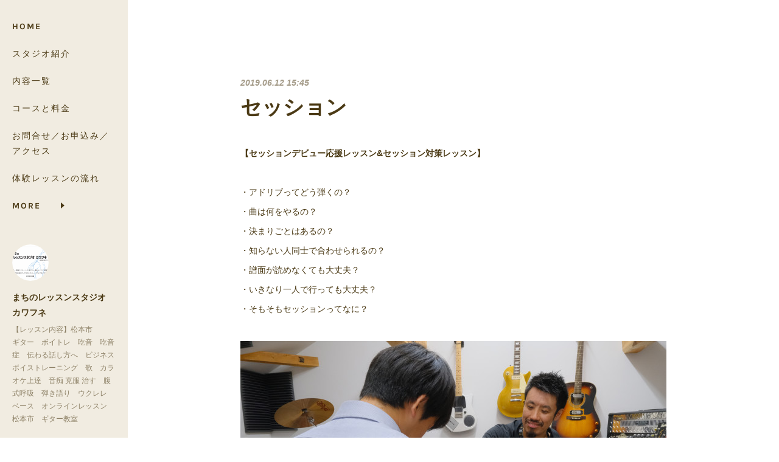

--- FILE ---
content_type: text/html; charset=utf-8
request_url: https://lessonstudiok.localinfo.jp/posts/6133448?categoryIds=1940888
body_size: 11288
content:
<!doctype html>

            <html lang="ja" data-reactroot=""><head><meta charSet="UTF-8"/><meta http-equiv="X-UA-Compatible" content="IE=edge"/><meta name="viewport" content="width=device-width,user-scalable=no,initial-scale=1.0,minimum-scale=1.0,maximum-scale=1.0"/><title data-react-helmet="true">セッション | まちのレッスンスタジオ カワフネ</title><link data-react-helmet="true" rel="canonical" href="https://lessonstudiok.localinfo.jp/posts/6133448/"/><meta name="description" content="【セッションデビュー応援レッスン&amp;セッション対策レッスン】・アドリブってどう弾くの？・曲は何をやるの？・決まりごとはあるの？・知らない人同士で合わせられるの？・譜面が読めなくても大丈夫？・いきなり一人"/><meta name="google-site-verification" content="h63lzLFG6Ybnbz2ZqQufQeZ4_H8PfvWYRxL-AKrf4EM"/><meta property="fb:app_id" content="522776621188656"/><meta property="og:url" content="https://lessonstudiok.localinfo.jp/posts/6133448"/><meta property="og:type" content="article"/><meta property="og:title" content="セッション"/><meta property="og:description" content="【セッションデビュー応援レッスン&amp;セッション対策レッスン】・アドリブってどう弾くの？・曲は何をやるの？・決まりごとはあるの？・知らない人同士で合わせられるの？・譜面が読めなくても大丈夫？・いきなり一人"/><meta property="og:image" content="https://cdn.amebaowndme.com/madrid-prd/madrid-web/images/sites/680223/dc0bb387ecef3f49ce125c6e16948dd6_b2ddafd0add903a779f817a7e7e6c669.jpg"/><meta property="og:site_name" content="まちのレッスンスタジオ カワフネ"/><meta property="og:locale" content="ja_JP"/><meta name="twitter:card" content="summary_large_image"/><meta name="twitter:site" content="@amebaownd"/><meta name="twitter:title" content="セッション | まちのレッスンスタジオ カワフネ"/><meta name="twitter:description" content="【セッションデビュー応援レッスン&amp;セッション対策レッスン】・アドリブってどう弾くの？・曲は何をやるの？・決まりごとはあるの？・知らない人同士で合わせられるの？・譜面が読めなくても大丈夫？・いきなり一人"/><meta name="twitter:image" content="https://cdn.amebaowndme.com/madrid-prd/madrid-web/images/sites/680223/dc0bb387ecef3f49ce125c6e16948dd6_b2ddafd0add903a779f817a7e7e6c669.jpg"/><meta name="twitter:app:id:iphone" content="911640835"/><meta name="twitter:app:url:iphone" content="amebaownd://public/sites/680223/posts/6133448"/><meta name="twitter:app:id:googleplay" content="jp.co.cyberagent.madrid"/><meta name="twitter:app:url:googleplay" content="amebaownd://public/sites/680223/posts/6133448"/><meta name="twitter:app:country" content="US"/><link rel="alternate" type="application/rss+xml" title="まちのレッスンスタジオ カワフネ" href="https://lessonstudiok.localinfo.jp/rss.xml"/><link rel="alternate" type="application/atom+xml" title="まちのレッスンスタジオ カワフネ" href="https://lessonstudiok.localinfo.jp/atom.xml"/><link rel="sitemap" type="application/xml" title="Sitemap" href="/sitemap.xml"/><link href="https://static.amebaowndme.com/madrid-frontend/css/user.min-a66be375c.css" rel="stylesheet" type="text/css"/><link href="https://static.amebaowndme.com/madrid-frontend/css/sugar/index.min-a66be375c.css" rel="stylesheet" type="text/css"/><link rel="icon" href="https://cdn.amebaowndme.com/madrid-prd/madrid-web/images/sites/680223/0aa02a7505bb8d961fbaf637c0e29b9d_304fd0f6ef8a9adecb2e8c934f7b1d4e.png?width=32&amp;height=32"/><link rel="apple-touch-icon" href="https://cdn.amebaowndme.com/madrid-prd/madrid-web/images/sites/680223/0aa02a7505bb8d961fbaf637c0e29b9d_304fd0f6ef8a9adecb2e8c934f7b1d4e.png?width=180&amp;height=180"/><style id="site-colors" charSet="UTF-8">.u-nav-clr {
  color: #4b3a15;
}
.u-nav-bdr-clr {
  border-color: #4b3a15;
}
.u-nav-bg-clr {
  background-color: #f1ece1;
}
.u-nav-bg-bdr-clr {
  border-color: #f1ece1;
}
.u-site-clr {
  color: #4b3a15;
}
.u-base-bg-clr {
  background-color: #ffffff;
}
.u-btn-clr {
  color: #4b3a15;
}
.u-btn-clr:hover,
.u-btn-clr--active {
  color: rgba(75,58,21, 0.7);
}
.u-btn-clr--disabled,
.u-btn-clr:disabled {
  color: rgba(75,58,21, 0.5);
}
.u-btn-bdr-clr {
  border-color: #4b3a15;
}
.u-btn-bdr-clr:hover,
.u-btn-bdr-clr--active {
  border-color: rgba(75,58,21, 0.7);
}
.u-btn-bdr-clr--disabled,
.u-btn-bdr-clr:disabled {
  border-color: rgba(75,58,21, 0.5);
}
.u-btn-bg-clr {
  background-color: #4b3a15;
}
.u-btn-bg-clr:hover,
.u-btn-bg-clr--active {
  background-color: rgba(75,58,21, 0.7);
}
.u-btn-bg-clr--disabled,
.u-btn-bg-clr:disabled {
  background-color: rgba(75,58,21, 0.5);
}
.u-txt-clr {
  color: #4b3a15;
}
.u-txt-clr--lv1 {
  color: rgba(75,58,21, 0.7);
}
.u-txt-clr--lv2 {
  color: rgba(75,58,21, 0.5);
}
.u-txt-clr--lv3 {
  color: rgba(75,58,21, 0.3);
}
.u-txt-bg-clr {
  background-color: #edebe7;
}
.u-lnk-clr,
.u-clr-area a {
  color: #c2a159;
}
.u-lnk-clr:visited,
.u-clr-area a:visited {
  color: rgba(194,161,89, 0.7);
}
.u-lnk-clr:hover,
.u-clr-area a:hover {
  color: rgba(194,161,89, 0.5);
}
.u-ttl-blk-clr {
  color: #4b3a15;
}
.u-ttl-blk-bdr-clr {
  border-color: #4b3a15;
}
.u-ttl-blk-bdr-clr--lv1 {
  border-color: #dbd7d0;
}
.u-bdr-clr {
  border-color: #f1ece1;
}
.u-acnt-bdr-clr {
  border-color: #ffffff;
}
.u-acnt-bg-clr {
  background-color: #ffffff;
}
body {
  background-color: #ffffff;
}
blockquote {
  color: rgba(75,58,21, 0.7);
  border-left-color: #f1ece1;
};</style><style id="user-css" charSet="UTF-8">;</style><style media="screen and (max-width: 800px)" id="user-sp-css" charSet="UTF-8">;</style><script>
              (function(i,s,o,g,r,a,m){i['GoogleAnalyticsObject']=r;i[r]=i[r]||function(){
              (i[r].q=i[r].q||[]).push(arguments)},i[r].l=1*new Date();a=s.createElement(o),
              m=s.getElementsByTagName(o)[0];a.async=1;a.src=g;m.parentNode.insertBefore(a,m)
              })(window,document,'script','//www.google-analytics.com/analytics.js','ga');
            </script></head><body id="mdrd-a66be375c" class="u-txt-clr u-base-bg-clr theme-sugar plan-premium hide-owndbar "><noscript><iframe src="//www.googletagmanager.com/ns.html?id=GTM-PXK9MM" height="0" width="0" style="display:none;visibility:hidden"></iframe></noscript><script>
            (function(w,d,s,l,i){w[l]=w[l]||[];w[l].push({'gtm.start':
            new Date().getTime(),event:'gtm.js'});var f=d.getElementsByTagName(s)[0],
            j=d.createElement(s),dl=l!='dataLayer'?'&l='+l:'';j.async=true;j.src=
            '//www.googletagmanager.com/gtm.js?id='+i+dl;f.parentNode.insertBefore(j,f);
            })(window,document, 'script', 'dataLayer', 'GTM-PXK9MM');
            </script><div id="content"><div class="page u-base-bg-clr " data-reactroot=""><div class="page__outer"><div><div class="page__side side u-bdr-clr u-nav-bg-clr"><div class="side__header u-nav-bg-clr"><div><img alt=""/></div><button class="side__icon icon icon--menu2 u-nav-clr"></button><button class="side__icon icon icon--close u-nav-clr"></button></div><div class="side__scroll " role="banner"><div class="side__inner is-invisible"><div class="side__spacer"></div><nav class="side__nav global-nav js-nav-overflow-criterion" role="navigation"><ul class="side__nav-list global-nav__list u-font "><li class="global-nav__item js-nav-item "><a target="" class="u-nav-clr u-nav-bdr-clr" href="/">HOME</a></li><li class="global-nav__item js-nav-item "><a target="" class="u-nav-clr u-nav-bdr-clr" href="/pages/2816975/page_201602191132">スタジオ紹介</a></li><li class="global-nav__item js-nav-item "><a target="" class="u-nav-clr u-nav-bdr-clr" href="/pages/2818219/page_201904270134">内容一覧</a></li><li class="global-nav__item js-nav-item "><a target="" class="u-nav-clr u-nav-bdr-clr" href="/pages/2817040/page_201904261619">コースと料金</a></li><li class="global-nav__item js-nav-item "><a target="" class="u-nav-clr u-nav-bdr-clr" href="/pages/2817023/page_201904261615">お問合せ／お申込み／アクセス</a></li><li class="global-nav__item js-nav-item "><a target="" class="u-nav-clr u-nav-bdr-clr" href="/pages/2817041/page_201904261621">体験レッスンの流れ</a></li><li class="global-nav__item js-nav-item "><a target="" class="u-nav-clr u-nav-bdr-clr" href="/pages/2817033/page_201904261618">よくあるご質問／受講者さんの声</a></li><li class="global-nav__item js-nav-item "><a href="https://www.youtube.com/channel/UCR_OL31vzX43_wcbP2Li7wQ" target="_blank" class="u-nav-clr u-nav-bdr-clr">動画チャンネル</a></li><li class="global-nav__item js-nav-item "><a target="" class="u-nav-clr u-nav-bdr-clr" href="/pages/2869050/page_201905131423">サイトマップ</a></li><li class="global-nav__item js-nav-item "><a target="" class="u-nav-clr u-nav-bdr-clr" href="/pages/9100213/page_202507101508">大人のための吃音 ( きつおん )改善</a></li></ul></nav><div class="side__site-info site-info"><div><img alt=""/></div><p class="site-info__name site-name u-site-clr u-font">まちのレッスンスタジオ カワフネ</p><p class="site-info__description site-description u-nav-clr">【レッスン内容】松本市<br/>ギター　ボイトレ　吃音　吃音症　伝わる話し方へ　ビジネスボイストレーニング　歌　カラオケ上達　音痴 克服 治す　腹式呼吸　弾き語り　ウクレレ　ベース　オンラインレッスン　松本市　ギター教室</p></div></div></div></div></div><div class="page__inner u-base-bg-clr"><div><div class="page__main--outer"><div class="page__main page__main--blog-detail" role="main"><div class="section"><div class="blog-article-outer"><article class="blog-article"><div class="blog-article__inner"><div class="blog-article__header"><time class="blog-article__post-date blog-post-date u-txt-clr u-txt-clr--lv2 u-bdr-clr" dateTime="2019-06-12T15:45:00Z">2019.06.12 15:45</time></div><div class="blog-article__content"><div class="blog-article__title blog-title"><h1 class="blog-title__text u-txt-clr">セッション</h1></div><div class="blog-article__body blog-body"><div class="blog-body__item"><div class="blog-body__text u-txt-clr u-clr-area" data-block-type="text"><p><b>【セッションデビュー応援レッスン&amp;セッション対策レッスン】</b></p><p><b><br></b></p><p>・アドリブってどう弾くの？</p><p>・曲は何をやるの？</p><p>・決まりごとはあるの？</p><p class="">・知らない人同士で合わせられるの？</p><p>・譜面が読めなくても大丈夫？<br></p><p class="">・いきなり一人で行っても大丈夫？</p><p class="">・そもそもセッションってなに？</p></div></div><div class="blog-body__item"><div class="img img__item-- img__item--fit img--fit  "><div><img alt=""/></div></div></div><div class="blog-body__item"><div class="blog-body__text u-txt-clr u-clr-area" data-block-type="text"><p class="">みなさんは「セッション」と聞いて何を思い浮かべますか？</p><p class="">実は「セッション」と一言でいってもジャンル含め色々なセッションがあり、長野県内でもセッションは定期的に行われております。</p><p>しかし、普段から家で楽器は弾いていても人や他の楽器パートと合わせたり、ましてやセッションに行くこともないかと思います。</p><p>そこで、そんな方へセッションデビューを応援します！</p><p><br></p><p>勿論、既にセッションには行っているがいまいちうまく弾けない…という方へはすぐに使えるバッキングやちょっとしたフレーズなどもお教えします！</p><p><br></p><p>アドリブだけでみても、</p><p>毎回同じメロディになってしまう、フレーズが曲に合わない、コードを見てもアドリブが思いつかない…など様々な悩みがあると思います。</p><p>またセッションではソロも大切ですがバッキング／伴奏も非常に大切です！</p><p><br></p><p>セッションは会話</p><p><br></p><p>自由にお話しできると楽しいですよ！</p><p>レッスンは５年以上自身のセッションライブのホストをつとめた講師。</p><p>レッスンの状況次第で、じゃあ講師と一緒にセッションに行ってみよう！なんてこともあるかもしれません♪</p><p>はじめはみなさん緊張されますが、はじめの一歩を乗り越えればまたセッションに行きたくなるものです。</p><p><br></p><p>まずは、ギターを自由に楽しんで弾けるようになってみませんか？</p><p><br></p><p>➡︎<a class="u-lnk-clr" href="https://lessonstudiok.localinfo.jp/pages/2816975/page_201602191132">講師プロフィールはこちら</a>⬅︎</p><p>➡︎<a class="u-lnk-clr" href="https://lessonstudiok.localinfo.jp/pages/2817040/page_201904261619">レッスン料の詳細はこちら</a>⬅︎</p><p>➡︎<a class="u-lnk-clr" href="https://lessonstudiok.localinfo.jp/pages/2817023/page_201904261615">体験レッスン・お問合せ・ご入校はこちら</a>⬅︎</p><p><br></p><p>●講師のアドリブ即興演奏</p></div></div><div class="blog-body__item"><div class="movie u-clr-area"><div><iframe seamless="" style="height:100%;width:100%"></iframe></div></div></div></div></div><div class="blog-article__footer"><div class="bloginfo"><div class="bloginfo__category bloginfo-category"><ul class="bloginfo-category__list bloginfo-category-list"><li class="bloginfo-category-list__item"><a class="u-txt-clr u-txt-clr--lv2" href="/posts/categories/1940888">info<!-- -->(<!-- -->15<!-- -->)</a></li></ul></div></div><div class="reblog-btn-outer"><div class="reblog-btn-body"><button class="reblog-btn"><span class="reblog-btn__inner"><span class="icon icon--reblog2"></span></span></button></div></div></div></div><div class="complementary-outer complementary-outer--slot2"><div class="complementary complementary--shareButton "><div class="block-type--shareButton"><div class="share share--circle share--circle-5"><button class="share__btn--facebook share__btn share__btn--circle"><span aria-hidden="true" class="icon--facebook icon"></span></button><button class="share__btn--twitter share__btn share__btn--circle"><span aria-hidden="true" class="icon--twitter icon"></span></button><button class="share__btn--hatenabookmark share__btn share__btn--circle"><span aria-hidden="true" class="icon--hatenabookmark icon"></span></button><button class="share__btn--pocket share__btn share__btn--circle"><span aria-hidden="true" class="icon--pocket icon"></span></button><button class="share__btn--googleplus share__btn share__btn--circle"><span aria-hidden="true" class="icon--googleplus icon"></span></button></div></div></div><div class="complementary complementary--siteFollow "><div class="block-type--siteFollow"><div class="site-follow u-bdr-clr"><div class="site-follow__img"><div><img alt=""/></div></div><div class="site-follow__body"><p class="site-follow__title u-txt-clr"><span class="site-follow__title-inner ">まちのレッスンスタジオ カワフネ</span></p><p class="site-follow__text u-txt-clr u-txt-clr--lv1">【レッスン内容】松本市
ギター　ボイトレ　吃音　吃音症　伝わる話し方へ　ビジネスボイストレーニング　歌　カラオケ上達　音痴 克服 治す　腹式呼吸　弾き語り　ウクレレ　ベース　オンラインレッスン　松本市　ギター教室</p><div class="site-follow__btn-outer"><button class="site-follow__btn site-follow__btn--yet"><div class="site-follow__btn-text"><span aria-hidden="true" class="site-follow__icon icon icon--plus"></span>フォロー</div></button></div></div></div></div></div><div class="complementary complementary--relatedPosts "><div class="block-type--relatedPosts"></div></div><div class="complementary complementary--postPrevNext "><div class="block-type--postPrevNext"><div class="pager pager--type1"><ul class="pager__list"><li class="pager__item pager__item--prev pager__item--bg"><a class="pager__item-inner " style="background-image:url(https://cdn.amebaowndme.com/madrid-prd/madrid-web/images/sites/680223/9fc4d237e2e1e21b2025f38330be79a6_1dd96e470b09fa42a7caef5ec765ccd4.jpg?width=400)" href="/posts/6133460?categoryIds=1940888"><time class="pager__date " dateTime="2019-06-12T16:00:00Z">2019.06.12 16:00</time><div><span class="pager__description ">初心者 ウクレレ</span></div><span aria-hidden="true" class="pager__icon icon icon--disclosure-l4 "></span></a></li><li class="pager__item pager__item--next pager__item--bg"><a class="pager__item-inner " style="background-image:url(https://cdn.amebaowndme.com/madrid-prd/madrid-web/images/sites/680223/07756d15e4ca6e6de97ef6df576db2f1_c5331c65196fe1327ba0b781206d4859.jpg?width=400)" href="/posts/6417450?categoryIds=1940888"><time class="pager__date " dateTime="2019-06-12T15:35:00Z">2019.06.12 15:35</time><div><span class="pager__description ">弾き語り</span></div><span aria-hidden="true" class="pager__icon icon icon--disclosure-r4 "></span></a></li></ul></div></div></div></div><div class="blog-article__comment"><div class="comment-list js-comment-list" style="display:none"><div><p class="comment-count u-txt-clr u-txt-clr--lv2"><span>0</span>コメント</p><ul><li class="comment-list__item comment-item js-comment-form"><div class="comment-item__body"><form class="comment-item__form u-bdr-clr "><div class="comment-item__form-head"><textarea type="text" id="post-comment" maxLength="1100" placeholder="コメントする..." class="comment-item__input"></textarea></div><div class="comment-item__form-foot"><p class="comment-item__count-outer"><span class="comment-item__count ">1000</span> / 1000</p><button type="submit" disabled="" class="comment-item__submit">投稿</button></div></form></div></li></ul></div></div></div><div class="pswp" tabindex="-1" role="dialog" aria-hidden="true"><div class="pswp__bg"></div><div class="pswp__scroll-wrap"><div class="pswp__container"><div class="pswp__item"></div><div class="pswp__item"></div><div class="pswp__item"></div></div><div class="pswp__ui pswp__ui--hidden"><div class="pswp__top-bar"><div class="pswp__counter"></div><button class="pswp__button pswp__button--close" title="Close (Esc)"></button><button class="pswp__button pswp__button--share" title="Share"></button><button class="pswp__button pswp__button--fs" title="Toggle fullscreen"></button><button class="pswp__button pswp__button--zoom" title="Zoom in/out"></button><div class="pswp__preloader"><div class="pswp__preloader__icn"><div class="pswp__preloader__cut"><div class="pswp__preloader__donut"></div></div></div></div></div><div class="pswp__share-modal pswp__share-modal--hidden pswp__single-tap"><div class="pswp__share-tooltip"></div></div><div class="pswp__button pswp__button--close pswp__close"><span class="pswp__close__item pswp__close"></span><span class="pswp__close__item pswp__close"></span></div><div class="pswp__bottom-bar"><button class="pswp__button pswp__button--arrow--left js-lightbox-arrow" title="Previous (arrow left)"></button><button class="pswp__button pswp__button--arrow--right js-lightbox-arrow" title="Next (arrow right)"></button></div><div class=""><div class="pswp__caption"><div class="pswp__caption"></div><div class="pswp__caption__link"><a class="js-link"></a></div></div></div></div></div></div></article></div></div></div></div></div><footer role="contentinfo" class="page__footer footer" style="opacity:1 !important;visibility:visible !important;text-indent:0 !important;overflow:visible !important;position:static !important"><div class="footer__inner u-bdr-clr " style="opacity:1 !important;visibility:visible !important;text-indent:0 !important;overflow:visible !important;display:block !important;transform:none !important"><div class="footer__item u-bdr-clr" style="opacity:1 !important;visibility:visible !important;text-indent:0 !important;overflow:visible !important;display:block !important;transform:none !important"><p class="footer__copyright u-font"><small class="u-txt-clr u-txt-clr--lv2 u-font" style="color:rgba(75,58,21, 0.5) !important">Copyright © Kawafune,Inc.All Rights Reserved.</small></p></div></div></footer></div></div><div class="toast"></div></div></div><img src="//sy.ameblo.jp/sync/?org=sy.localinfo.jp" alt="" style="display:none" width="1" height="1"/><script charSet="UTF-8">window.mdrdEnv="prd";</script><script charSet="UTF-8">window.INITIAL_STATE={"authenticate":{"authCheckCompleted":false,"isAuthorized":false},"blogPostReblogs":{},"category":{},"currentSite":{"fetching":false,"status":null,"site":{}},"shopCategory":{},"categories":{},"notifications":{},"page":{},"paginationTitle":{},"postArchives":{},"postComments":{"6133448":{"data":[],"pagination":{"total":0,"offset":0,"limit":0,"cursors":{"after":"","before":""}},"fetching":false},"submitting":false,"postStatus":null},"postDetail":{"postDetail-blogPostId:6133448-categoryIds:1940888":{"fetching":false,"loaded":true,"meta":{"code":200},"data":{"id":"6133448","userId":"747885","siteId":"680223","status":"publish","title":"セッション","contents":[{"type":"text","format":"html","value":"\u003Cp\u003E\u003Cb\u003E【セッションデビュー応援レッスン&amp;セッション対策レッスン】\u003C\u002Fb\u003E\u003C\u002Fp\u003E\u003Cp\u003E\u003Cb\u003E\u003Cbr\u003E\u003C\u002Fb\u003E\u003C\u002Fp\u003E\u003Cp\u003E・アドリブってどう弾くの？\u003C\u002Fp\u003E\u003Cp\u003E・曲は何をやるの？\u003C\u002Fp\u003E\u003Cp\u003E・決まりごとはあるの？\u003C\u002Fp\u003E\u003Cp class=\"\"\u003E・知らない人同士で合わせられるの？\u003C\u002Fp\u003E\u003Cp\u003E・譜面が読めなくても大丈夫？\u003Cbr\u003E\u003C\u002Fp\u003E\u003Cp class=\"\"\u003E・いきなり一人で行っても大丈夫？\u003C\u002Fp\u003E\u003Cp class=\"\"\u003E・そもそもセッションってなに？\u003C\u002Fp\u003E"},{"type":"image","fit":true,"scale":1,"align":"","url":"https:\u002F\u002Fcdn.amebaowndme.com\u002Fmadrid-prd\u002Fmadrid-web\u002Fimages\u002Fsites\u002F680223\u002Fdc0bb387ecef3f49ce125c6e16948dd6_b2ddafd0add903a779f817a7e7e6c669.jpg","link":"","width":6240,"height":4160,"target":"_self","lightboxIndex":0},{"type":"text","format":"html","value":"\u003Cp class=\"\"\u003Eみなさんは「セッション」と聞いて何を思い浮かべますか？\u003C\u002Fp\u003E\u003Cp class=\"\"\u003E実は「セッション」と一言でいってもジャンル含め色々なセッションがあり、長野県内でもセッションは定期的に行われております。\u003C\u002Fp\u003E\u003Cp\u003Eしかし、普段から家で楽器は弾いていても人や他の楽器パートと合わせたり、ましてやセッションに行くこともないかと思います。\u003C\u002Fp\u003E\u003Cp\u003Eそこで、そんな方へセッションデビューを応援します！\u003C\u002Fp\u003E\u003Cp\u003E\u003Cbr\u003E\u003C\u002Fp\u003E\u003Cp\u003E勿論、既にセッションには行っているがいまいちうまく弾けない…という方へはすぐに使えるバッキングやちょっとしたフレーズなどもお教えします！\u003C\u002Fp\u003E\u003Cp\u003E\u003Cbr\u003E\u003C\u002Fp\u003E\u003Cp\u003Eアドリブだけでみても、\u003C\u002Fp\u003E\u003Cp\u003E毎回同じメロディになってしまう、フレーズが曲に合わない、コードを見てもアドリブが思いつかない…など様々な悩みがあると思います。\u003C\u002Fp\u003E\u003Cp\u003Eまたセッションではソロも大切ですがバッキング／伴奏も非常に大切です！\u003C\u002Fp\u003E\u003Cp\u003E\u003Cbr\u003E\u003C\u002Fp\u003E\u003Cp\u003Eセッションは会話\u003C\u002Fp\u003E\u003Cp\u003E\u003Cbr\u003E\u003C\u002Fp\u003E\u003Cp\u003E自由にお話しできると楽しいですよ！\u003C\u002Fp\u003E\u003Cp\u003Eレッスンは５年以上自身のセッションライブのホストをつとめた講師。\u003C\u002Fp\u003E\u003Cp\u003Eレッスンの状況次第で、じゃあ講師と一緒にセッションに行ってみよう！なんてこともあるかもしれません♪\u003C\u002Fp\u003E\u003Cp\u003Eはじめはみなさん緊張されますが、はじめの一歩を乗り越えればまたセッションに行きたくなるものです。\u003C\u002Fp\u003E\u003Cp\u003E\u003Cbr\u003E\u003C\u002Fp\u003E\u003Cp\u003Eまずは、ギターを自由に楽しんで弾けるようになってみませんか？\u003C\u002Fp\u003E\u003Cp\u003E\u003Cbr\u003E\u003C\u002Fp\u003E\u003Cp\u003E➡︎\u003Ca href=\"https:\u002F\u002Flessonstudiok.localinfo.jp\u002Fpages\u002F2816975\u002Fpage_201602191132\" class=\"u-lnk-clr\"\u003E講師プロフィールはこちら\u003C\u002Fa\u003E⬅︎\u003C\u002Fp\u003E\u003Cp\u003E➡︎\u003Ca href=\"https:\u002F\u002Flessonstudiok.localinfo.jp\u002Fpages\u002F2817040\u002Fpage_201904261619\" class=\"u-lnk-clr\"\u003Eレッスン料の詳細はこちら\u003C\u002Fa\u003E⬅︎\u003C\u002Fp\u003E\u003Cp\u003E➡︎\u003Ca href=\"https:\u002F\u002Flessonstudiok.localinfo.jp\u002Fpages\u002F2817023\u002Fpage_201904261615\" class=\"u-lnk-clr\"\u003E体験レッスン・お問合せ・ご入校はこちら\u003C\u002Fa\u003E⬅︎\u003C\u002Fp\u003E\u003Cp\u003E\u003Cbr\u003E\u003C\u002Fp\u003E\u003Cp\u003E●講師のアドリブ即興演奏\u003C\u002Fp\u003E"},{"type":"video","provider":"","url":"https:\u002F\u002Fwww.youtube.com\u002Fwatch?v=8v9Y3NFjvHY","json":{"thumbnail":"https:\u002F\u002Fi.ytimg.com\u002Fvi\u002F8v9Y3NFjvHY\u002Fhqdefault.jpg","provider":"YouTube","url":"https:\u002F\u002Fwww.youtube.com\u002Fwatch?v=8v9Y3NFjvHY","title":"Live a little04 - playing a momose guitar (made in Japan)","description":""},"html":"\u003Ciframe width=\"500\" height=\"281\" src=\"https:\u002F\u002Fwww.youtube.com\u002Fembed\u002F8v9Y3NFjvHY?autohide=1&feature=oembed&showinfo=0\" frameborder=\"0\" allowfullscreen\u003E\u003C\u002Fiframe\u003E"}],"urlPath":"","publishedUrl":"https:\u002F\u002Flessonstudiok.localinfo.jp\u002Fposts\u002F6133448","ogpDescription":"","ogpImageUrl":"","contentFiltered":"","viewCount":0,"commentCount":0,"reblogCount":0,"prevBlogPost":{"id":"6133460","title":"初心者 ウクレレ","summary":"【初心者限定のウクレレレッスン！】とにかく楽しく！気軽にウクレレを弾きたい！という方に向けたレッスンです♪これから購入を考えているが何をどこで買ったらよいか分からない…という方にはしっかりお手伝いをさせて頂きます！まずは、好きな曲を覚えたり、コードの押さえ方などのんびりやっていきましょう！！初心者の方限定になります。➡︎レッスン料の詳細はこちら⬅︎➡︎体験レッスン各種お問合せはこちら⬅︎","imageUrl":"https:\u002F\u002Fcdn.amebaowndme.com\u002Fmadrid-prd\u002Fmadrid-web\u002Fimages\u002Fsites\u002F680223\u002F9fc4d237e2e1e21b2025f38330be79a6_1dd96e470b09fa42a7caef5ec765ccd4.jpg","publishedAt":"2019-06-12T16:00:00Z"},"nextBlogPost":{"id":"6417450","title":"弾き語り","summary":"アコギ、ソロギターは▶︎こちらエレキギターは▶︎こちら基本的には中学生以上対象【ギター弾き語りレッスン】●弾き語りでお悩みの方へ、、知っていますか？例えば、歌がフルパワー100＋ギターもフルパワー100＝200より、歌50＋ギター50＝100の方が良い場合があるのを知っていますか？？要はバランスです。歌には歌のコツ、ギターにはギターのコツ、弾き語りには弾き語りのコツ…があるんです！➡︎ 弾き語り以外のアコギはこちら ⬅︎➡︎レッスン料の詳細はこちら⬅︎➡︎体験レッスン・各種お問合せはこちら⬅︎","imageUrl":"https:\u002F\u002Fcdn.amebaowndme.com\u002Fmadrid-prd\u002Fmadrid-web\u002Fimages\u002Fsites\u002F680223\u002F07756d15e4ca6e6de97ef6df576db2f1_c5331c65196fe1327ba0b781206d4859.jpg","publishedAt":"2019-06-12T15:35:00Z"},"rebloggedPost":false,"blogCategories":[{"id":"1940888","siteId":"680223","label":"info","publishedCount":15,"createdAt":"2019-04-26T07:26:12Z","updatedAt":"2026-01-09T07:18:06Z"}],"user":{"id":"747885","nickname":"芯悟","description":"-頑張る事は,無理をする事じゃなく\n自分らしく生きる事-\n\n唯一無二のギタリスト\n\n\nHP:\nhttps:\u002F\u002Fshingo-kawafune.localinfo.jp\u002F\n\nTwitter:\nhttp:\u002F\u002Ftwitter.com\u002FGt_Shingo\n\n【音楽・話し方・吃音】レッスンも承っています！\nhttps:\u002F\u002Flessonstudiok.localinfo.jp\u002F\n\n\n都合上,返信ｺﾒﾝﾄが出来ない場合でもBlogはﾁｪｯｸさせて頂いてるんで,よろしくです","official":false,"photoUrl":"https:\u002F\u002Fprofile-api.ameba.jp\u002Fv2\u002Fas\u002Fb8df1ae967b54cbd016ad24763a1b204db479da1\u002FprofileImage?cat=300","followingCount":1,"createdAt":"2018-11-25T13:33:32Z","updatedAt":"2026-01-09T06:51:42Z"},"updateUser":{"id":"747885","nickname":"芯悟","description":"-頑張る事は,無理をする事じゃなく\n自分らしく生きる事-\n\n唯一無二のギタリスト\n\n\nHP:\nhttps:\u002F\u002Fshingo-kawafune.localinfo.jp\u002F\n\nTwitter:\nhttp:\u002F\u002Ftwitter.com\u002FGt_Shingo\n\n【音楽・話し方・吃音】レッスンも承っています！\nhttps:\u002F\u002Flessonstudiok.localinfo.jp\u002F\n\n\n都合上,返信ｺﾒﾝﾄが出来ない場合でもBlogはﾁｪｯｸさせて頂いてるんで,よろしくです","official":false,"photoUrl":"https:\u002F\u002Fprofile-api.ameba.jp\u002Fv2\u002Fas\u002Fb8df1ae967b54cbd016ad24763a1b204db479da1\u002FprofileImage?cat=300","followingCount":1,"createdAt":"2018-11-25T13:33:32Z","updatedAt":"2026-01-09T06:51:42Z"},"comments":{"pagination":{"total":0,"offset":0,"limit":0,"cursors":{"after":"","before":""}},"data":[]},"publishedAt":"2019-06-12T15:45:00Z","createdAt":"2019-04-26T07:38:56Z","updatedAt":"2021-04-02T09:34:19Z","version":23}}},"postList":{},"shopList":{},"shopItemDetail":{},"pureAd":{},"keywordSearch":{},"proxyFrame":{"loaded":false},"relatedPostList":{},"route":{"route":{"path":"\u002Fposts\u002F:blog_post_id","component":function Connect(props, context) {
        _classCallCheck(this, Connect);

        var _this = _possibleConstructorReturn(this, _Component.call(this, props, context));

        _this.version = version;
        _this.store = props.store || context.store;

        (0, _invariant2["default"])(_this.store, 'Could not find "store" in either the context or ' + ('props of "' + connectDisplayName + '". ') + 'Either wrap the root component in a <Provider>, ' + ('or explicitly pass "store" as a prop to "' + connectDisplayName + '".'));

        var storeState = _this.store.getState();
        _this.state = { storeState: storeState };
        _this.clearCache();
        return _this;
      },"route":{"id":"0","type":"blog_post_detail","idForType":"0","title":"","urlPath":"\u002Fposts\u002F:blog_post_id","isHomePage":false}},"params":{"blog_post_id":"6133448"},"location":{"pathname":"\u002Fposts\u002F6133448","search":"?categoryIds=1940888","hash":"","action":"POP","key":"6jm94c","query":{"categoryIds":"1940888"}}},"siteConfig":{"tagline":"【レッスン内容】松本市\nギター　ボイトレ　吃音　吃音症　伝わる話し方へ　ビジネスボイストレーニング　歌　カラオケ上達　音痴 克服 治す　腹式呼吸　弾き語り　ウクレレ　ベース　オンラインレッスン　松本市　ギター教室","title":"まちのレッスンスタジオ カワフネ","copyright":"Copyright © Kawafune,Inc.All Rights Reserved.","iconUrl":"https:\u002F\u002Fcdn.amebaowndme.com\u002Fmadrid-prd\u002Fmadrid-web\u002Fimages\u002Fsites\u002F680223\u002F8ba138ca642921ff9a8f2f82df6c2019_8425cd43c0a54927fbb7b9707c19c895.png","logoUrl":"","coverImageUrl":"https:\u002F\u002Fstatic.amebaowndme.com\u002Fmadrid-static\u002Fgallery\u002F048.jpg","homePageId":"2816974","siteId":"680223","siteCategoryIds":[147,312,335],"themeId":"7","theme":"sugar","shopId":"","openedShop":false,"shop":{"law":{"userType":"","corporateName":"","firstName":"","lastName":"","zipCode":"","prefecture":"","address":"","telNo":"","aboutContact":"","aboutPrice":"","aboutPay":"","aboutService":"","aboutReturn":""},"privacyPolicy":{"operator":"","contact":"","collectAndUse":"","restrictionToThirdParties":"","supervision":"","disclosure":"","cookie":""}},"user":{"id":"747885","nickname":"芯悟","photoUrl":"","createdAt":"2018-11-25T13:33:32Z","updatedAt":"2026-01-09T06:51:42Z"},"commentApproval":"reject","plan":{"id":"6","name":"premium-annual","ownd_header":true,"powered_by":true,"pure_ads":true},"verifiedType":"general","navigations":[{"title":"HOME","urlPath":".\u002F","target":"_self","pageId":"2816974"},{"title":"スタジオ紹介","urlPath":".\u002Fpages\u002F2816975\u002Fpage_201602191132","target":"_self","pageId":"2816975"},{"title":"内容一覧","urlPath":".\u002Fpages\u002F2818219\u002Fpage_201904270134","target":"_self","pageId":"2818219"},{"title":"コースと料金","urlPath":".\u002Fpages\u002F2817040\u002Fpage_201904261619","target":"_self","pageId":"2817040"},{"title":"お問合せ／お申込み／アクセス","urlPath":".\u002Fpages\u002F2817023\u002Fpage_201904261615","target":"_self","pageId":"2817023"},{"title":"体験レッスンの流れ","urlPath":".\u002Fpages\u002F2817041\u002Fpage_201904261621","target":"_self","pageId":"2817041"},{"title":"よくあるご質問／受講者さんの声","urlPath":".\u002Fpages\u002F2817033\u002Fpage_201904261618","target":"_self","pageId":"2817033"},{"title":"動画チャンネル","urlPath":"https:\u002F\u002Fwww.youtube.com\u002Fchannel\u002FUCR_OL31vzX43_wcbP2Li7wQ","target":"_blank","pageId":"0"},{"title":"サイトマップ","urlPath":".\u002Fpages\u002F2869050\u002Fpage_201905131423","target":"_self","pageId":"2869050"},{"title":"大人のための吃音 ( きつおん )改善","urlPath":".\u002Fpages\u002F9100213\u002Fpage_202507101508","target":"_self","pageId":"9100213"}],"routings":[{"id":"0","type":"blog","idForType":"0","title":"","urlPath":"\u002Fposts\u002Fpage\u002F:page_num","isHomePage":false},{"id":"0","type":"blog_post_archive","idForType":"0","title":"","urlPath":"\u002Fposts\u002Farchives\u002F:yyyy\u002F:mm","isHomePage":false},{"id":"0","type":"blog_post_archive","idForType":"0","title":"","urlPath":"\u002Fposts\u002Farchives\u002F:yyyy\u002F:mm\u002Fpage\u002F:page_num","isHomePage":false},{"id":"0","type":"blog_post_category","idForType":"0","title":"","urlPath":"\u002Fposts\u002Fcategories\u002F:category_id","isHomePage":false},{"id":"0","type":"blog_post_category","idForType":"0","title":"","urlPath":"\u002Fposts\u002Fcategories\u002F:category_id\u002Fpage\u002F:page_num","isHomePage":false},{"id":"0","type":"author","idForType":"0","title":"","urlPath":"\u002Fauthors\u002F:user_id","isHomePage":false},{"id":"0","type":"author","idForType":"0","title":"","urlPath":"\u002Fauthors\u002F:user_id\u002Fpage\u002F:page_num","isHomePage":false},{"id":"0","type":"blog_post_category","idForType":"0","title":"","urlPath":"\u002Fposts\u002Fcategory\u002F:category_id","isHomePage":false},{"id":"0","type":"blog_post_category","idForType":"0","title":"","urlPath":"\u002Fposts\u002Fcategory\u002F:category_id\u002Fpage\u002F:page_num","isHomePage":false},{"id":"0","type":"blog_post_detail","idForType":"0","title":"","urlPath":"\u002Fposts\u002F:blog_post_id","isHomePage":false},{"id":"0","type":"keywordSearch","idForType":"0","title":"","urlPath":"\u002Fsearch\u002Fq\u002F:query","isHomePage":false},{"id":"0","type":"keywordSearch","idForType":"0","title":"","urlPath":"\u002Fsearch\u002Fq\u002F:query\u002Fpage\u002F:page_num","isHomePage":false},{"id":"9100213","type":"static","idForType":"0","title":"大人のための吃音 ( きつおん )改善","urlPath":"\u002Fpages\u002F9100213\u002F","isHomePage":false},{"id":"9100213","type":"static","idForType":"0","title":"大人のための吃音 ( きつおん )改善","urlPath":"\u002Fpages\u002F9100213\u002F:url_path","isHomePage":false},{"id":"2869050","type":"static","idForType":"0","title":"サイトマップ","urlPath":"\u002Fpages\u002F2869050\u002F","isHomePage":false},{"id":"2869050","type":"static","idForType":"0","title":"サイトマップ","urlPath":"\u002Fpages\u002F2869050\u002F:url_path","isHomePage":false},{"id":"2818219","type":"static","idForType":"0","title":"内容一覧","urlPath":"\u002Fpages\u002F2818219\u002F","isHomePage":false},{"id":"2818219","type":"static","idForType":"0","title":"内容一覧","urlPath":"\u002Fpages\u002F2818219\u002F:url_path","isHomePage":false},{"id":"2817041","type":"static","idForType":"0","title":"体験レッスンの流れ","urlPath":"\u002Fpages\u002F2817041\u002F","isHomePage":false},{"id":"2817041","type":"static","idForType":"0","title":"体験レッスンの流れ","urlPath":"\u002Fpages\u002F2817041\u002F:url_path","isHomePage":false},{"id":"2817040","type":"static","idForType":"0","title":"コースと料金","urlPath":"\u002Fpages\u002F2817040\u002F","isHomePage":false},{"id":"2817040","type":"static","idForType":"0","title":"コースと料金","urlPath":"\u002Fpages\u002F2817040\u002F:url_path","isHomePage":false},{"id":"2817033","type":"static","idForType":"0","title":"よくあるご質問／受講者さんの声","urlPath":"\u002Fpages\u002F2817033\u002F","isHomePage":false},{"id":"2817033","type":"static","idForType":"0","title":"よくあるご質問／受講者さんの声","urlPath":"\u002Fpages\u002F2817033\u002F:url_path","isHomePage":false},{"id":"2817023","type":"static","idForType":"0","title":"お問合せ／お申込み／アクセス","urlPath":"\u002Fpages\u002F2817023\u002F","isHomePage":false},{"id":"2817023","type":"static","idForType":"0","title":"お問合せ／お申込み／アクセス","urlPath":"\u002Fpages\u002F2817023\u002F:url_path","isHomePage":false},{"id":"2816976","type":"blog","idForType":"0","title":"BLOG","urlPath":"\u002Fpages\u002F2816976\u002F","isHomePage":false},{"id":"2816976","type":"blog","idForType":"0","title":"BLOG","urlPath":"\u002Fpages\u002F2816976\u002F:url_path","isHomePage":false},{"id":"2816975","type":"static","idForType":"0","title":"スタジオ紹介","urlPath":"\u002Fpages\u002F2816975\u002F","isHomePage":false},{"id":"2816975","type":"static","idForType":"0","title":"スタジオ紹介","urlPath":"\u002Fpages\u002F2816975\u002F:url_path","isHomePage":false},{"id":"2816974","type":"blog","idForType":"0","title":"HOME","urlPath":"\u002Fpages\u002F2816974\u002F","isHomePage":true},{"id":"2816974","type":"blog","idForType":"0","title":"HOME","urlPath":"\u002Fpages\u002F2816974\u002F:url_path","isHomePage":true},{"id":"2816974","type":"blog","idForType":"0","title":"HOME","urlPath":"\u002F","isHomePage":true}],"siteColors":{"navigationBackground":"#f1ece1","navigationText":"#4b3a15","siteTitleText":"#4b3a15","background":"#ffffff","buttonBackground":"#4b3a15","buttonText":"#4b3a15","text":"#4b3a15","link":"#c2a159","titleBlock":"#4b3a15","border":"#f1ece1","accent":"#ffffff"},"wovnioAttribute":"","useAuthorBlock":false,"twitterHashtags":"","createdAt":"2019-04-26T06:59:54Z","seoTitle":"まちのレッスンスタジオ カワフネ 【 信州隠れ家教室 】吃音・ボイトレ・話し方・ギター教室","isPreview":false,"siteCategory":[{"id":"147","label":"お店"},{"id":"312","label":"習い事・教室"},{"id":"335","label":"カルチャーセンター"}],"previewPost":null,"previewShopItem":null,"hasAmebaIdConnection":false,"serverTime":"2026-01-24T04:25:48Z","complementaries":{"1":{"contents":{"layout":{"rows":[{"columns":[{"blocks":[]}]}]}},"created_at":"2019-04-26T06:59:54Z","updated_at":"2019-04-26T07:00:43Z"},"2":{"contents":{"layout":{"rows":[{"columns":[{"blocks":[{"type":"shareButton","design":"circle","providers":["facebook","twitter","hatenabookmark","pocket","googleplus"]},{"type":"siteFollow","description":""},{"type":"relatedPosts","layoutType":"gridm","showHeading":true,"heading":"関連記事","limit":6},{"type":"postPrevNext","showImage":true}]}]}]}},"created_at":"2019-04-26T06:59:54Z","updated_at":"2019-04-26T07:00:43Z"},"3":{"contents":{"layout":{"rows":[{"columns":[{"blocks":[]}]}]}},"created_at":"2019-04-26T07:00:43Z","updated_at":"2019-04-26T07:00:43Z"},"4":{"contents":{"layout":{"rows":[{"columns":[{"blocks":[]}]}]}},"created_at":"2019-04-26T07:00:43Z","updated_at":"2019-04-26T07:00:43Z"},"11":{"contents":{"layout":{"rows":[{"columns":[{"blocks":[{"type":"siteFollow","description":""},{"type":"post","mode":"summary","title":"記事一覧","buttonTitle":"","limit":5,"layoutType":"sidebarm","categoryIds":"","showTitle":true,"showButton":true,"sortType":"recent"},{"type":"postsCategory","heading":"カテゴリ","showHeading":true,"showCount":true,"design":"tagcloud"},{"type":"postsArchive","heading":"アーカイブ","showHeading":true,"design":"accordion"},{"type":"keywordSearch","heading":"","showHeading":false}]}]}]}},"created_at":"2019-04-26T07:00:43Z","updated_at":"2019-04-26T07:00:43Z"}},"siteColorsCss":".u-nav-clr {\n  color: #4b3a15;\n}\n.u-nav-bdr-clr {\n  border-color: #4b3a15;\n}\n.u-nav-bg-clr {\n  background-color: #f1ece1;\n}\n.u-nav-bg-bdr-clr {\n  border-color: #f1ece1;\n}\n.u-site-clr {\n  color: #4b3a15;\n}\n.u-base-bg-clr {\n  background-color: #ffffff;\n}\n.u-btn-clr {\n  color: #4b3a15;\n}\n.u-btn-clr:hover,\n.u-btn-clr--active {\n  color: rgba(75,58,21, 0.7);\n}\n.u-btn-clr--disabled,\n.u-btn-clr:disabled {\n  color: rgba(75,58,21, 0.5);\n}\n.u-btn-bdr-clr {\n  border-color: #4b3a15;\n}\n.u-btn-bdr-clr:hover,\n.u-btn-bdr-clr--active {\n  border-color: rgba(75,58,21, 0.7);\n}\n.u-btn-bdr-clr--disabled,\n.u-btn-bdr-clr:disabled {\n  border-color: rgba(75,58,21, 0.5);\n}\n.u-btn-bg-clr {\n  background-color: #4b3a15;\n}\n.u-btn-bg-clr:hover,\n.u-btn-bg-clr--active {\n  background-color: rgba(75,58,21, 0.7);\n}\n.u-btn-bg-clr--disabled,\n.u-btn-bg-clr:disabled {\n  background-color: rgba(75,58,21, 0.5);\n}\n.u-txt-clr {\n  color: #4b3a15;\n}\n.u-txt-clr--lv1 {\n  color: rgba(75,58,21, 0.7);\n}\n.u-txt-clr--lv2 {\n  color: rgba(75,58,21, 0.5);\n}\n.u-txt-clr--lv3 {\n  color: rgba(75,58,21, 0.3);\n}\n.u-txt-bg-clr {\n  background-color: #edebe7;\n}\n.u-lnk-clr,\n.u-clr-area a {\n  color: #c2a159;\n}\n.u-lnk-clr:visited,\n.u-clr-area a:visited {\n  color: rgba(194,161,89, 0.7);\n}\n.u-lnk-clr:hover,\n.u-clr-area a:hover {\n  color: rgba(194,161,89, 0.5);\n}\n.u-ttl-blk-clr {\n  color: #4b3a15;\n}\n.u-ttl-blk-bdr-clr {\n  border-color: #4b3a15;\n}\n.u-ttl-blk-bdr-clr--lv1 {\n  border-color: #dbd7d0;\n}\n.u-bdr-clr {\n  border-color: #f1ece1;\n}\n.u-acnt-bdr-clr {\n  border-color: #ffffff;\n}\n.u-acnt-bg-clr {\n  background-color: #ffffff;\n}\nbody {\n  background-color: #ffffff;\n}\nblockquote {\n  color: rgba(75,58,21, 0.7);\n  border-left-color: #f1ece1;\n}","siteFont":{"id":"23","name":"Karla"},"siteCss":"","siteSpCss":"","meta":{"Title":"セッション | まちのレッスンスタジオ カワフネ 【 信州隠れ家教室 】吃音・ボイトレ・話し方・ギター教室","Description":"【セッションデビュー応援レッスン&セッション対策レッスン】・アドリブってどう弾くの？・曲は何をやるの？・決まりごとはあるの？・知らない人同士で合わせられるの？・譜面が読めなくても大丈夫？・いきなり一人","Keywords":"","Noindex":false,"Nofollow":false,"CanonicalUrl":"https:\u002F\u002Flessonstudiok.localinfo.jp\u002Fposts\u002F6133448","AmpHtml":"","DisabledFragment":false,"OgMeta":{"Type":"article","Title":"セッション","Description":"【セッションデビュー応援レッスン&セッション対策レッスン】・アドリブってどう弾くの？・曲は何をやるの？・決まりごとはあるの？・知らない人同士で合わせられるの？・譜面が読めなくても大丈夫？・いきなり一人","Image":"https:\u002F\u002Fcdn.amebaowndme.com\u002Fmadrid-prd\u002Fmadrid-web\u002Fimages\u002Fsites\u002F680223\u002Fdc0bb387ecef3f49ce125c6e16948dd6_b2ddafd0add903a779f817a7e7e6c669.jpg","SiteName":"まちのレッスンスタジオ カワフネ","Locale":"ja_JP"},"DeepLinkMeta":{"Ios":{"Url":"amebaownd:\u002F\u002Fpublic\u002Fsites\u002F680223\u002Fposts\u002F6133448","AppStoreId":"911640835","AppName":"Ameba Ownd"},"Android":{"Url":"amebaownd:\u002F\u002Fpublic\u002Fsites\u002F680223\u002Fposts\u002F6133448","AppName":"Ameba Ownd","Package":"jp.co.cyberagent.madrid"},"WebUrl":"https:\u002F\u002Flessonstudiok.localinfo.jp\u002Fposts\u002F6133448"},"TwitterCard":{"Type":"summary_large_image","Site":"@amebaownd","Creator":"","Title":"セッション | まちのレッスンスタジオ カワフネ","Description":"【セッションデビュー応援レッスン&セッション対策レッスン】・アドリブってどう弾くの？・曲は何をやるの？・決まりごとはあるの？・知らない人同士で合わせられるの？・譜面が読めなくても大丈夫？・いきなり一人","Image":"https:\u002F\u002Fcdn.amebaowndme.com\u002Fmadrid-prd\u002Fmadrid-web\u002Fimages\u002Fsites\u002F680223\u002Fdc0bb387ecef3f49ce125c6e16948dd6_b2ddafd0add903a779f817a7e7e6c669.jpg"},"TwitterAppCard":{"CountryCode":"US","IPhoneAppId":"911640835","AndroidAppPackageName":"jp.co.cyberagent.madrid","CustomUrl":"amebaownd:\u002F\u002Fpublic\u002Fsites\u002F680223\u002Fposts\u002F6133448"},"SiteName":"まちのレッスンスタジオ カワフネ","ImageUrl":"https:\u002F\u002Fcdn.amebaowndme.com\u002Fmadrid-prd\u002Fmadrid-web\u002Fimages\u002Fsites\u002F680223\u002Fdc0bb387ecef3f49ce125c6e16948dd6_b2ddafd0add903a779f817a7e7e6c669.jpg","FacebookAppId":"522776621188656","InstantArticleId":"","FaviconUrl":"https:\u002F\u002Fcdn.amebaowndme.com\u002Fmadrid-prd\u002Fmadrid-web\u002Fimages\u002Fsites\u002F680223\u002F0aa02a7505bb8d961fbaf637c0e29b9d_304fd0f6ef8a9adecb2e8c934f7b1d4e.png?width=32&height=32","AppleTouchIconUrl":"https:\u002F\u002Fcdn.amebaowndme.com\u002Fmadrid-prd\u002Fmadrid-web\u002Fimages\u002Fsites\u002F680223\u002F0aa02a7505bb8d961fbaf637c0e29b9d_304fd0f6ef8a9adecb2e8c934f7b1d4e.png?width=180&height=180","RssItems":[{"title":"まちのレッスンスタジオ カワフネ","url":"https:\u002F\u002Flessonstudiok.localinfo.jp\u002Frss.xml"}],"AtomItems":[{"title":"まちのレッスンスタジオ カワフネ","url":"https:\u002F\u002Flessonstudiok.localinfo.jp\u002Fatom.xml"}]},"googleConfig":{"TrackingCode":"","SiteVerificationCode":"h63lzLFG6Ybnbz2ZqQufQeZ4_H8PfvWYRxL-AKrf4EM"},"lanceTrackingUrl":"\u002F\u002Fsy.ameblo.jp\u002Fsync\u002F?org=sy.localinfo.jp","FRM_ID_SIGNUP":"c.ownd-sites_r.ownd-sites_680223","landingPageParams":{"domain":"lessonstudiok.localinfo.jp","protocol":"https","urlPath":"\u002Fposts\u002F6133448"}},"siteFollow":{},"siteServiceTokens":{},"snsFeed":{},"toastMessages":{"messages":[]},"user":{"loaded":false,"me":{}},"userSites":{"fetching":null,"sites":[]},"userSiteCategories":{}};</script><script src="https://static.amebaowndme.com/madrid-metro/js/sugar-c961039a0e890b88fbda.js" charSet="UTF-8"></script><style charSet="UTF-8">    @font-face {
      font-family: 'Karla';
      src: url('https://static.amebaowndme.com/madrid-frontend/fonts/userfont/Karla.woff2');
    }
    .u-font {
      font-family: "Karla", "Helvetica Bold", "ヒラギノ角ゴ ProN W6", "HiraKakuProN-W6", sans-serif;
    }  </style></body></html>